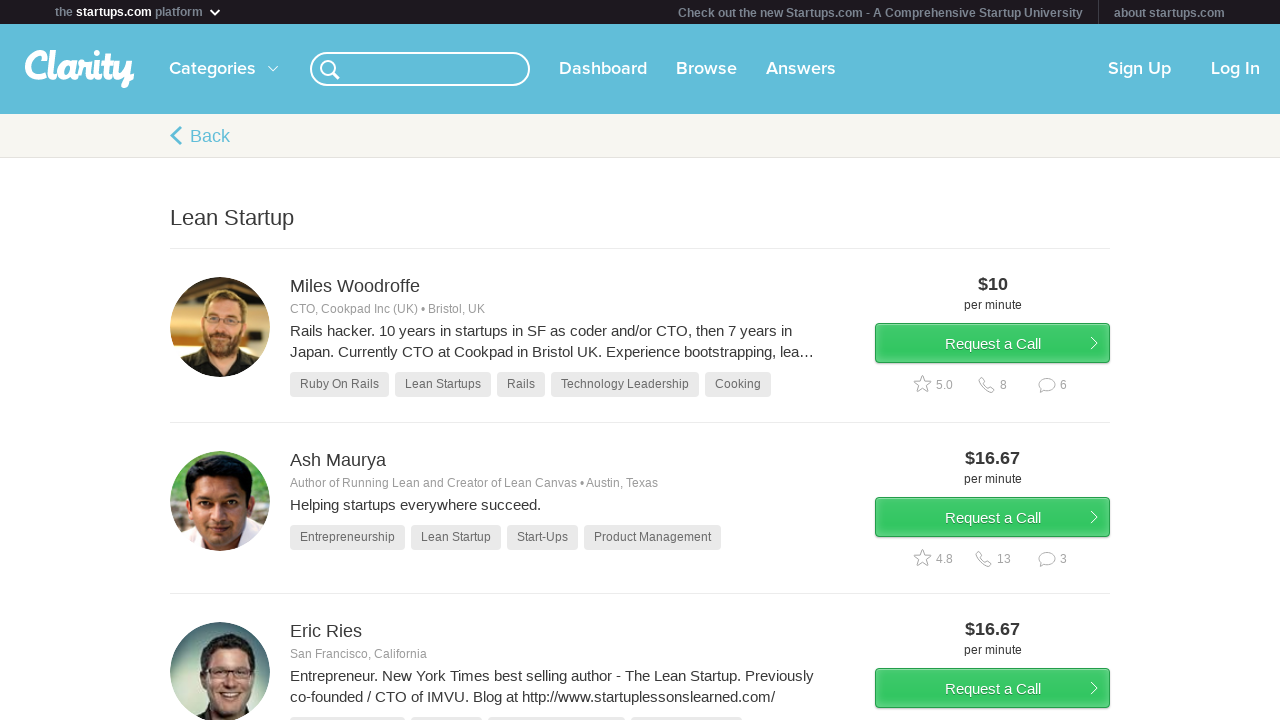

--- FILE ---
content_type: text/html; charset=utf-8
request_url: https://clarity.fm/leanstartup
body_size: 8353
content:
<!DOCTYPE html>
<html>
<head>

  <script type="text/javascript">
    STRIPE_PUBLIC_KEY = 'pk_live_51NfWr9ANQl7HSjF3h6bbfslLNg9xzzrfDzxaqAG5vOgQFrD0L6CPiOvAADrEI7h0vvyywwYnVQKzZe5Ah1Qke0Qe00ghcuRUcr';
    WEPAY_CLIENT_ID = '137848';
    FRIENDLY_HOST = 'https://clarity.fm';
    AUTHENTICATED = false;
    CLARITY_VERSION = 138;
    FACEBOOK_KEY = '234242646631453';
    LINKEDIN_KEY = 'ji52d4ow5zt5';
    BILLABLE_CALL_LENGTH = 60;
    RAILS_ENV = 'production';
    CLARITY_TOLL_FREE_NUMBER = '1-800-375-4390';

    var CURRENT_MEMBER_EMAIL = '';
    var CURRENT_MEMBER_ID = '';

    !function(){var analytics=window.analytics=window.analytics||[];if(!analytics.initialize)if(analytics.invoked)window.console&&console.error&&console.error("Segment snippet included twice.");else{analytics.invoked=!0;analytics.methods=["trackSubmit","trackClick","trackLink","trackForm","pageview","identify","reset","group","track","ready","alias","debug","page","once","off","on","addSourceMiddleware","addIntegrationMiddleware","setAnonymousId","addDestinationMiddleware"];analytics.factory=function(e){return function(){var t=Array.prototype.slice.call(arguments);t.unshift(e);analytics.push(t);return analytics}};for(var e=0;e<analytics.methods.length;e++){var t=analytics.methods[e];analytics[t]=analytics.factory(t)}analytics.load=function(e,t){var n=document.createElement("script");n.type="text/javascript";n.async=!0;n.src="https://cdn.segment.com/analytics.js/v1/"+e+"/analytics.min.js";var a=document.getElementsByTagName("script")[0];a.parentNode.insertBefore(n,a);analytics._loadOptions=t};analytics.SNIPPET_VERSION="4.1.0";
    analytics.load("0PvTSsG8LJOE2aRtmI95DZK1wHSj5sEV");
    analytics.page(document.title, { path: window.location.pathname, url: window.location.href });
    if (CURRENT_MEMBER_ID && CURRENT_MEMBER_EMAIL) {
      analytics.identify(CURRENT_MEMBER_ID, { email: CURRENT_MEMBER_EMAIL });
    }
    }}();

    (function(history){
      var pushState = history.pushState;
      history.pushState = function(state) {
        if (typeof history.onpushstate == "function") {
            history.onpushstate({state: state});
        }
        setTimeout(function() {
          analytics.page(document.title || window.location.pathname, { path: window.location.pathname, url: window.location.href });
        }, 500);
        return pushState.apply(history, arguments);
      };
    })(window.history);



    var _boost = _boost || [];
    (function(){
        var u=(("https:" == document.location.protocol) ? "https://tracker.boostable.com/" : "http://tracker.boostable.com/");
        _boost.push(['setSiteId', 'BT-67351161-2']);
        _boost.push(['setTrackerUrl', u+'ping']);
        _boost.push(['enableLinkTracking']);
        var d=document, g=d.createElement('script'), s=d.getElementsByTagName('script')[0]; g.type='text/javascript'; g.defer=true; g.async=true; g.src=u+'boost.js';
        s.parentNode.insertBefore(g,s);
    })();


    var _gaq = _gaq || [];
    window.thirdPartyScripts = function() {
      _gaq.push(['_setAccount', 'UA-27194755-1']);
      _gaq.push(['_trackPageview']);

      (function() {
        var ga = document.createElement('script'); ga.type = 'text/javascript'; ga.async = true;
        ga.src = ('https:' == document.location.protocol ? 'https://ssl' : 'http://www') + '.google-analytics.com/ga.js';
        var s = document.getElementsByTagName('script')[0]; s.parentNode.insertBefore(ga, s);
      })();

      $(function() {
        setTimeout(function() {
          $('.flash-notice').slideUp('fast')
        }, 4000)
        $(".impersonate").click(function() {
          for (key in localStorage) { delete localStorage[key]; }
        })
      });

      (function() {
        var _fbq = window._fbq || (window._fbq = []);
        if (!_fbq.loaded) {
          var fbds = document.createElement('script');
          fbds.async = true;
          fbds.src = '//connect.facebook.net/en_US/fbds.js';
          var s = document.getElementsByTagName('script')[0];
          s.parentNode.insertBefore(fbds, s);
          _fbq.loaded = true;
        }
      _fbq.push(['addPixelId', '334120453406188']);
      _fbq.push(['addPixelId', '701836386601971']);
      })();
      window._fbq = window._fbq || [];
      window._fbq.push(['track', 'PixelInitialized', {}]);
    };

  </script>

  <meta charset=utf-8>

  <meta content="authenticity_token" name="csrf-param" />
<meta content="qAZIeXFOP12cHUERecH0MTHq+wWNqACqamF1g2QAGNE=" name="csrf-token" />

  <meta name="format-detection" content="telephone=no" />

    <meta name="viewport" content="initial-scale=1.0, minimum-scale=1.0, maximum-scale=1.0, user-scalable=0"/>
    <meta name="apple-mobile-web-app-capable" content="yes" />
    <meta name="apple-mobile-web-app-status-bar-style" content="black" />
    <meta name="apple-mobile-web-app-title" content="Clarity" />


    <link rel="apple-touch-icon-precomposed" href="/assets/touch-icon-iphone-precomposed.png" />
    <link rel="apple-touch-icon-precomposed" sizes="72x72" href="/assets/touch-icon-ipad-precomposed.png" />
    <link rel="apple-touch-icon-precomposed" sizes="114x114" href="/assets/touch-icon-iphone-retina-precomposed.png" />
    <link rel="apple-touch-icon-precomposed" sizes="144x144" href="/assets/touch-icon-ipad-retina-precomposed.png" />

    <link rel="apple-touch-startup-image" media="(max-device-width: 480px) and not (-webkit-min-device-pixel-ratio: 2)" href="/assets/app/iphone.png" />
    <link rel="apple-touch-startup-image" media="(max-device-width: 480px) and (-webkit-min-device-pixel-ratio: 2)" href="/assets/app/iphone-retina.png" />
    <link rel="apple-touch-startup-image" media="(device-width: 320px) and (device-height: 568px) and (-webkit-device-pixel-ratio: 2)" href="/assets/app/iphone-retina-568h.png" />
    <link rel="apple-touch-startup-image" media="(min-device-width: 768px) and (orientation: portrait)" href="/assets/app/ipad-portrait.png" />
    <link rel="apple-touch-startup-image" media="(min-device-width: 768px) and (orientation: landscape)" href="/assets/app/ipad-landscape.png" />

  <meta name="apple-itunes-app" content="app-id=518385879">
  

<title>Lean Startup – Advice from Experts – Clarity</title>
<meta name="description" content="Browse 8 experts in this topic" />
<meta name="keywords" content="">

<meta name="default-title" content="Clarity &mdash; On Demand Business Advice">

<meta property="og:title" content="Lean Startup – Advice from Experts – Clarity"/>
<meta property="og:description" content="Browse 8 experts in this topic" />
<meta property="og:image" content="https://clarity.fm/assets/marketing/clarity-og-image.jpg" />
<meta property="og:site_name" content="Clarity" />
<meta property="og:type" content="website" />
<meta property="og:url" content="https://clarity.fm/leanstartup" />

<link rel="canonical" href="https://clarity.fm/leanstartup" />




  <link href="https://clarityfm-assets-production.s3.amazonaws.com/assets/app-6991c67c5d7d3f8b1cc6971358128cdf.css" media="screen" rel="stylesheet" type="text/css" />

  <!--[if lt IE 9]><link href="https://clarityfm-assets-production.s3.amazonaws.com/assets/app/common/ie8-1c6fd862ee2e2bd8483f7a2443f4cf00.css" media="screen" rel="stylesheet" type="text/css" /><![endif]-->

</head>
<body>
  <div pub-key="pub-7b32c6d2-3fa7-4dfb-981e-6be84bfa9826" sub-key="sub-70d77cd1-5d0a-11e1-a981-830448eddeb7" ssl="on" origin="pubsub.pubnub.com" id="pubnub"></div>

  <div id="fb-root"></div>

  <!--<div style="font-size:14px;line-height:1;padding:6px;text-align:center;position:fixed;top:0;background:#D86049;color:#FFF; width: 100%;font-weight:bold;z-index:999;">-->
<!--  Notice: Clarity is undergoing maintenance. Some features may be temporarily unavailable.-->
<!--</div>-->
<div id="scoPlatformHeader"></div>

  <div id="container" data-headjs-loading="true">
      <div class="burger-menu"></div>

    

    <div class="modal-overlay hidden"></div>
    <div class="modal-dialog hidden"></div>

      <article class="viewport" data-bootstrapped="true">
        <div class="panel">
          <header>
            <h2>Loading...</h2>
          </header>
          <article></article>
          <footer></footer>
        </div>
      </article>
  </div>

  



<noscript>

  <h1 class="main">Lean Startup</h1>
  <nav class="simplenav">
  <ul>
    <li>
      <a href="/home">Home</a>
    </li>
    <li>
      &bull;
    </li>
    <li>
      <a href="/search">Search</a>
    </li>
    <li>
      <a href="/topics">Topics</a>
    </li>
    <li>
      <a href="/questions">Answers</a>
    </li>
    <li>
      &bull;
    </li>
    <li>
      <a href="/sign-in">Login</a>
    </li>
    <li>
      <a href="/signup">Signup</a>
    </li>
    <li>
      &bull;
    </li>
    <li>
      <a href="/how-it-works">How It Works</a>
    </li>
    <li>
      <a href="/customers">Customers</a>
    </li>
    <li>
      <a href="/help">Help</a>
    </li>
    <li>
      <a href="http://blog.clarity.fm">Blog</a>
    </li>
  </ul>
</nav>


  <ul class="contacts-list">
      <li class="member-item list-item member-card">
  <div class="image">
    <div class="user-profile-image-wrapper card">
      <img class="user-profile-image card" src="https://s3.amazonaws.com/clarityfm-production/users/pictures/72/profile_square/profile-hi-re-circles.jpg?1448374008" />
    </div>
  </div><!-- /.image -->

  <div class="content">
    <div class="rpad-18">

      <div class="typo-title vspace-6 name" style="padding-top:5px;">
        <a href="/ashmaurya" title="Ash Maurya">Ash Maurya</a>
      </div>

        <div class="typo-12 typo-dark-grey vspace-10 truncate location" style="max-height:15px">
          <i class="icon-map-marker"></i>
          Austin, Texas
        </div>

      <div class="inset-div profile-stats typo-11 typo-bold">
        <span class="typo-13 left-profile-stat">
            $1000.0<span class="typo-10">/min</span>
        </span>

          <span class="profile-detail profile-stat"><i class="fa-icon-star typo-13"></i>4.8</span>
          <span class="profile-detail profile-stat"><i class="fa-icon-comment typo-13"></i>3</span>

        <span class="typo-13 right-profile-stat">
            $16.67<span class="typo-10">/min</span>
        </span>
      </div>

    </div>

  </div><!-- /.content -->
  <div class="profile-text">
      <div class="profile-bio typo-12 typo-dark-grey truncate">Helping startups everywhere succeed.</div>
  </div>

  <div class="clearfix"></div>
</li>
      <li class="member-item list-item member-card">
  <div class="image">
    <div class="user-profile-image-wrapper card">
      <img class="user-profile-image card" src="https://s3.amazonaws.com/clarityfm-production/users/pictures/127/profile_square/ce6d783d3dcc8173b190971d2308fad9.jpg?1331916592" />
    </div>
  </div><!-- /.image -->

  <div class="content">
    <div class="rpad-18">

      <div class="typo-title vspace-6 name" style="padding-top:5px;">
        <a href="/byosko" title="Benjamin Yoskovitz">Benjamin Yoskovitz</a>
      </div>

        <div class="typo-12 typo-dark-grey vspace-10 truncate location" style="max-height:15px">
          <i class="icon-map-marker"></i>
          Toronto, Ontario
        </div>

      <div class="inset-div profile-stats typo-11 typo-bold">
        <span class="typo-13 left-profile-stat">
            $200.0<span class="typo-10">/min</span>
        </span>

          <span class="profile-detail profile-stat"><i class="fa-icon-star typo-13"></i>4.9</span>
          <span class="profile-detail profile-stat"><i class="fa-icon-comment typo-13"></i>49</span>

        <span class="typo-13 right-profile-stat">
            $3.33<span class="typo-10">/min</span>
        </span>
      </div>

    </div>

  </div><!-- /.content -->
  <div class="profile-text">
      <div class="profile-bio typo-12 typo-dark-grey truncate">VP Product @ VarageSale (venture-backed startup). Previously, VP Product @ GoInstant (acq. by Salesforce 2012), Founding Partner at Year One Labs (startup accelerator). Former CEO/founder of Standout Jobs (exited 2010). 

Co-author of Lean Analytics book -- http://leananalyticsbook.com &lt;-- buy it today!</div>
  </div>

  <div class="clearfix"></div>
</li>
      <li class="member-item list-item member-card">
  <div class="image">
    <div class="user-profile-image-wrapper card">
      <img class="user-profile-image card" src="https://s3.amazonaws.com/clarityfm-production/users/pictures/437/profile_square/picture?1331916398" />
    </div>
  </div><!-- /.image -->

  <div class="content">
    <div class="rpad-18">

      <div class="typo-title vspace-6 name" style="padding-top:5px;">
        <a href="/ericries" title="Eric Ries">Eric Ries</a>
      </div>

        <div class="typo-12 typo-dark-grey vspace-10 truncate location" style="max-height:15px">
          <i class="icon-map-marker"></i>
          San Francisco, California
        </div>

      <div class="inset-div profile-stats typo-11 typo-bold">
        <span class="typo-13 left-profile-stat">
            $1000.0<span class="typo-10">/min</span>
        </span>

          <span class="profile-detail profile-stat"><i class="fa-icon-star typo-13"></i>5.0</span>
          <span class="profile-detail profile-stat"><i class="fa-icon-comment typo-13"></i>4</span>

        <span class="typo-13 right-profile-stat">
            $16.67<span class="typo-10">/min</span>
        </span>
      </div>

    </div>

  </div><!-- /.content -->
  <div class="profile-text">
      <div class="profile-bio typo-12 typo-dark-grey truncate">Entrepreneur. New York Times best selling author - The Lean Startup. Previously co-founded / CTO of IMVU. Blog at http://www.startuplessonslearned.com/</div>
  </div>

  <div class="clearfix"></div>
</li>
      <li class="member-item list-item member-card">
  <div class="image">
    <div class="user-profile-image-wrapper card">
      <img class="user-profile-image card" src="https://s3.amazonaws.com/clarityfm-production/users/pictures/5160/profile_square/IMG_9393_2.jpg?1378953536" />
    </div>
  </div><!-- /.image -->

  <div class="content">
    <div class="rpad-18">

      <div class="typo-title vspace-6 name" style="padding-top:5px;">
        <a href="/joshisaak" title="Josh Isaak">Josh Isaak</a>
      </div>

        <div class="typo-12 typo-dark-grey vspace-10 truncate location" style="max-height:15px">
          <i class="icon-map-marker"></i>
          Los Angeles
        </div>

      <div class="inset-div profile-stats typo-11 typo-bold">
        <span class="typo-13 left-profile-stat">
            $1000.0<span class="typo-10">/min</span>
        </span>

          <span class="profile-detail profile-stat"><i class="fa-icon-star typo-13"></i>4.9</span>
          <span class="profile-detail profile-stat"><i class="fa-icon-comment typo-13"></i>37</span>

        <span class="typo-13 right-profile-stat">
            $16.67<span class="typo-10">/min</span>
        </span>
      </div>

    </div>

  </div><!-- /.content -->
  <div class="profile-text">
      <div class="profile-bio typo-12 typo-dark-grey truncate">Led Sales from $0 - $20M | #579 on INC 5000 |

**I&#x27;m interested in helping founders or sales leaders of online businesses doing between $50K-$300K per month with high ticket products. If this is you, I&#x27;m happy to discount my hourly rate for the first call. Just message me and let me know when you schedule.

I Help Founders and Sales Leaders Scale 7-Figure Sales Teams | SaaS | Online Information Products | Sales Process &amp; Management |  B2B Sales | Startup | Featured on Mixergy, The Foundation &amp; more.</div>
  </div>

  <div class="clearfix"></div>
</li>
      <li class="member-item list-item member-card">
  <div class="image">
    <div class="user-profile-image-wrapper card">
      <img class="user-profile-image card" src="https://s3.amazonaws.com/clarityfm-production/users/pictures/626/profile_square/staff-pic-1-20120802.jpeg?1383913474" />
    </div>
  </div><!-- /.image -->

  <div class="content">
    <div class="rpad-18">

      <div class="typo-title vspace-6 name" style="padding-top:5px;">
        <a href="/miles" title="Miles Woodroffe">Miles Woodroffe</a>
      </div>

        <div class="typo-12 typo-dark-grey vspace-10 truncate location" style="max-height:15px">
          <i class="icon-map-marker"></i>
          Bristol, UK
        </div>

      <div class="inset-div profile-stats typo-11 typo-bold">
        <span class="typo-13 left-profile-stat">
            $600.0<span class="typo-10">/min</span>
        </span>

          <span class="profile-detail profile-stat"><i class="fa-icon-star typo-13"></i>5.0</span>
          <span class="profile-detail profile-stat"><i class="fa-icon-comment typo-13"></i>6</span>

        <span class="typo-13 right-profile-stat">
            $10<span class="typo-10">/min</span>
        </span>
      </div>

    </div>

  </div><!-- /.content -->
  <div class="profile-text">
      <div class="profile-bio typo-12 typo-dark-grey truncate">Rails hacker. 10 years in startups in SF as coder and/or CTO, then 7 years in Japan. Currently CTO at Cookpad in Bristol UK. Experience bootstrapping, lean startup, coding, scaling to tens of millions, hiring, being acquired...

Prior music career in rock-n-roll, toured the world - insanely lucky to work with artists from Bob Dylan to Ray Charles to The Specials to Joe Strummer.</div>
  </div>

  <div class="clearfix"></div>
</li>
      <li class="member-item list-item member-card">
  <div class="image">
    <div class="user-profile-image-wrapper card">
      <img class="user-profile-image card" src="https://s3.amazonaws.com/clarityfm-production/users/pictures/162/profile_square/0_-4EOGq3wq0AYeQ0V1UkrTv3Wqf_YekxV1IqPXzP5MUGj75DNlHI-QPY0I3y.jpeg?1343076875" />
    </div>
  </div><!-- /.image -->

  <div class="content">
    <div class="rpad-18">

      <div class="typo-title vspace-6 name" style="padding-top:5px;">
        <a href="/vlaskovits" title="Patrick Vlaskovits">Patrick Vlaskovits</a>
      </div>

        <div class="typo-12 typo-dark-grey vspace-10 truncate location" style="max-height:15px">
          <i class="icon-map-marker"></i>
          Newport Beach, California
        </div>

      <div class="inset-div profile-stats typo-11 typo-bold">
        <span class="typo-13 left-profile-stat">
            $600.0<span class="typo-10">/min</span>
        </span>

          <span class="profile-detail profile-stat"><i class="fa-icon-star typo-13"></i>5.0</span>
          <span class="profile-detail profile-stat"><i class="fa-icon-comment typo-13"></i>21</span>

        <span class="typo-13 right-profile-stat">
            $10<span class="typo-10">/min</span>
        </span>
      </div>

    </div>

  </div><!-- /.content -->
  <div class="profile-text">
      <div class="profile-bio typo-12 typo-dark-grey truncate">NYT bestselling author, entrepreneur.

Co-author of The Lean Entrepreneur and The Entrepreneur&#x27;s Guide to Customer Development. 

Mentor at 500 Startups. Likes Customer Development, Pricing, Marketing, Viability Testing, Technology &amp; Surfing</div>
  </div>

  <div class="clearfix"></div>
</li>
      <li class="member-item list-item member-card">
  <div class="image">
    <div class="user-profile-image-wrapper card">
      <img class="user-profile-image card" src="https://s3.amazonaws.com/clarityfm-production/users/pictures/8660/profile_square/72048341_10157487743861203_5144626391106453504_n.jpg?1583964486" />
    </div>
  </div><!-- /.image -->

  <div class="content">
    <div class="rpad-18">

      <div class="typo-title vspace-6 name" style="padding-top:5px;">
        <a href="/pekpongpaet" title="Pek Pongpaet">Pek Pongpaet</a>
      </div>

        <div class="typo-12 typo-dark-grey vspace-10 truncate location" style="max-height:15px">
          <i class="icon-map-marker"></i>
          San Francisco Bay Area
        </div>

      <div class="inset-div profile-stats typo-11 typo-bold">
        <span class="typo-13 left-profile-stat">
            $300.0<span class="typo-10">/min</span>
        </span>

          <span class="profile-detail profile-stat"><i class="fa-icon-star typo-13"></i>4.7</span>
          <span class="profile-detail profile-stat"><i class="fa-icon-comment typo-13"></i>74</span>

        <span class="typo-13 right-profile-stat">
            $5<span class="typo-10">/min</span>
        </span>
      </div>

    </div>

  </div><!-- /.content -->
  <div class="profile-text">
      <div class="profile-bio typo-12 typo-dark-grey truncate">CEO/Founder of Impekable, a design and product studio focusing on enterprise SaaS digital transformation and innovation.

Product Advisor/Mentor @ TechStars, 500 Startups</div>
  </div>

  <div class="clearfix"></div>
</li>
      <li class="member-item list-item member-card">
  <div class="image">
    <div class="user-profile-image-wrapper card">
      <img class="user-profile-image card" src="https://s3.amazonaws.com/clarityfm-production/users/pictures/1585/profile_square/135b06440ef02fbe67bc4e709c6689df.jpg?1336059091" />
    </div>
  </div><!-- /.image -->

  <div class="content">
    <div class="rpad-18">

      <div class="typo-title vspace-6 name" style="padding-top:5px;">
        <a href="/rrhoover" title="Ryan Hoover">Ryan Hoover</a>
      </div>

        <div class="typo-12 typo-dark-grey vspace-10 truncate location" style="max-height:15px">
          <i class="icon-map-marker"></i>
          LA &amp; Miami &amp; the Internet
        </div>

      <div class="inset-div profile-stats typo-11 typo-bold">
        <span class="typo-13 left-profile-stat">
            $600.0<span class="typo-10">/min</span>
        </span>

          <span class="profile-detail profile-stat"><i class="fa-icon-star typo-13"></i>4.9</span>
          <span class="profile-detail profile-stat"><i class="fa-icon-comment typo-13"></i>33</span>

        <span class="typo-13 right-profile-stat">
            $10<span class="typo-10">/min</span>
        </span>
      </div>

    </div>

  </div><!-- /.content -->
  <div class="profile-text">
      <div class="profile-bio typo-12 typo-dark-grey truncate">I founded Product Hunt and now invest in early-stage startups out of Weekend Fund.

Prior to that, I helped write Hooked: How to Build Habit-Forming Products and worked in product in the gaming industry.</div>
  </div>

  <div class="clearfix"></div>
</li>
  </ul>

</noscript>


  <!--[if lte IE 10]><style>body {zoom: 100% !important}}</style><![endif]-->
  <!--[if lte IE 7]><script src="js/ie6/warning.js"></script><script>window.onload=function(){e("js/ie6/")}</script><![endif]-->





  <script type="text/javascript">
    /*! LAB.js (LABjs :: Loading And Blocking JavaScript)
    v2.0.3 (c) Kyle Simpson
    MIT License
    */
    (function(o){var K=o.$LAB,y="UseLocalXHR",z="AlwaysPreserveOrder",u="AllowDuplicates",A="CacheBust",B="BasePath",C=/^[^?#]*\//.exec(location.href)[0],D=/^\w+\:\/\/\/?[^\/]+/.exec(C)[0],i=document.head||document.getElementsByTagName("head"),L=(o.opera&&Object.prototype.toString.call(o.opera)=="[object Opera]")||("MozAppearance"in document.documentElement.style),q=document.createElement("script"),E=typeof q.preload=="boolean",r=E||(q.readyState&&q.readyState=="uninitialized"),F=!r&&q.async===true,M=!r&&!F&&!L;function G(a){return Object.prototype.toString.call(a)=="[object Function]"}function H(a){return Object.prototype.toString.call(a)=="[object Array]"}function N(a,c){var b=/^\w+\:\/\//;if(/^\/\/\/?/.test(a)){a=location.protocol+a}else if(!b.test(a)&&a.charAt(0)!="/"){a=(c||"")+a}return b.test(a)?a:((a.charAt(0)=="/"?D:C)+a)}function s(a,c){for(var b in a){if(a.hasOwnProperty(b)){c[b]=a[b]}}return c}function O(a){var c=false;for(var b=0;b<a.scripts.length;b++){if(a.scripts[b].ready&&a.scripts[b].exec_trigger){c=true;a.scripts[b].exec_trigger();a.scripts[b].exec_trigger=null}}return c}function t(a,c,b,d){a.onload=a.onreadystatechange=function(){if((a.readyState&&a.readyState!="complete"&&a.readyState!="loaded")||c[b])return;a.onload=a.onreadystatechange=null;d()}}function I(a){a.ready=a.finished=true;for(var c=0;c<a.finished_listeners.length;c++){a.finished_listeners[c]()}a.ready_listeners=[];a.finished_listeners=[]}function P(d,f,e,g,h){setTimeout(function(){var a,c=f.real_src,b;if("item"in i){if(!i[0]){setTimeout(arguments.callee,25);return}i=i[0]}a=document.createElement("script");if(f.type)a.type=f.type;if(f.charset)a.charset=f.charset;if(h){if(r){e.elem=a;if(E){a.preload=true;a.onpreload=g}else{a.onreadystatechange=function(){if(a.readyState=="loaded")g()}}a.src=c}else if(h&&c.indexOf(D)==0&&d[y]){b=new XMLHttpRequest();b.onreadystatechange=function(){if(b.readyState==4){b.onreadystatechange=function(){};e.text=b.responseText+"\n//@ sourceURL="+c;g()}};b.open("GET",c);b.send()}else{a.type="text/cache-script";t(a,e,"ready",function(){i.removeChild(a);g()});a.src=c;i.insertBefore(a,i.firstChild)}}else if(F){a.async=false;t(a,e,"finished",g);a.src=c;i.insertBefore(a,i.firstChild)}else{t(a,e,"finished",g);a.src=c;i.insertBefore(a,i.firstChild)}},0)}function J(){var l={},Q=r||M,n=[],p={},m;l[y]=true;l[z]=false;l[u]=false;l[A]=false;l[B]="";function R(a,c,b){var d;function f(){if(d!=null){d=null;I(b)}}if(p[c.src].finished)return;if(!a[u])p[c.src].finished=true;d=b.elem||document.createElement("script");if(c.type)d.type=c.type;if(c.charset)d.charset=c.charset;t(d,b,"finished",f);if(b.elem){b.elem=null}else if(b.text){d.onload=d.onreadystatechange=null;d.text=b.text}else{d.src=c.real_src}i.insertBefore(d,i.firstChild);if(b.text){f()}}function S(c,b,d,f){var e,g,h=function(){b.ready_cb(b,function(){R(c,b,e)})},j=function(){b.finished_cb(b,d)};b.src=N(b.src,c[B]);b.real_src=b.src+(c[A]?((/\?.*$/.test(b.src)?"&_":"?_")+~~(Math.random()*1E9)+"="):"");if(!p[b.src])p[b.src]={items:[],finished:false};g=p[b.src].items;if(c[u]||g.length==0){e=g[g.length]={ready:false,finished:false,ready_listeners:[h],finished_listeners:[j]};P(c,b,e,((f)?function(){e.ready=true;for(var a=0;a<e.ready_listeners.length;a++){e.ready_listeners[a]()}e.ready_listeners=[]}:function(){I(e)}),f)}else{e=g[0];if(e.finished){j()}else{e.finished_listeners.push(j)}}}function v(){var e,g=s(l,{}),h=[],j=0,w=false,k;function T(a,c){a.ready=true;a.exec_trigger=c;x()}function U(a,c){a.ready=a.finished=true;a.exec_trigger=null;for(var b=0;b<c.scripts.length;b++){if(!c.scripts[b].finished)return}c.finished=true;x()}function x(){while(j<h.length){if(G(h[j])){try{h[j++]()}catch(err){}continue}else if(!h[j].finished){if(O(h[j]))continue;break}j++}if(j==h.length){w=false;k=false}}function V(){if(!k||!k.scripts){h.push(k={scripts:[],finished:true})}}e={script:function(){for(var f=0;f<arguments.length;f++){(function(a,c){var b;if(!H(a)){c=[a]}for(var d=0;d<c.length;d++){V();a=c[d];if(G(a))a=a();if(!a)continue;if(H(a)){b=[].slice.call(a);b.unshift(d,1);[].splice.apply(c,b);d--;continue}if(typeof a=="string")a={src:a};a=s(a,{ready:false,ready_cb:T,finished:false,finished_cb:U});k.finished=false;k.scripts.push(a);S(g,a,k,(Q&&w));w=true;if(g[z])e.wait()}})(arguments[f],arguments[f])}return e},wait:function(){if(arguments.length>0){for(var a=0;a<arguments.length;a++){h.push(arguments[a])}k=h[h.length-1]}else k=false;x();return e}};return{script:e.script,wait:e.wait,setOptions:function(a){s(a,g);return e}}}m={setGlobalDefaults:function(a){s(a,l);return m},setOptions:function(){return v().setOptions.apply(null,arguments)},script:function(){return v().script.apply(null,arguments)},wait:function(){return v().wait.apply(null,arguments)},queueScript:function(){n[n.length]={type:"script",args:[].slice.call(arguments)};return m},queueWait:function(){n[n.length]={type:"wait",args:[].slice.call(arguments)};return m},runQueue:function(){var a=m,c=n.length,b=c,d;for(;--b>=0;){d=n.shift();a=a[d.type].apply(null,d.args)}return a},noConflict:function(){o.$LAB=K;return m},sandbox:function(){return J()}};return m}o.$LAB=J();(function(a,c,b){if(document.readyState==null&&document[a]){document.readyState="loading";document[a](c,b=function(){document.removeEventListener(c,b,false);document.readyState="complete"},false)}})("addEventListener","DOMContentLoaded")})(this);
  </script>

  <script type="text/javascript">
    var loader = $LAB.script("//cdn.ravenjs.com/1.1.15/jquery,native/raven.js")
                     .script("https://clarityfm-assets-production.s3.amazonaws.com/assets/app_deps-7720ae09b755f94e80cadd8fbd8a667a.js").wait()
                     .script("https://clarityfm-assets-production.s3.amazonaws.com/assets/app-ba8007e70572f8b22b092998866700e9.js")
                     .script("/bootstrap.js").wait()
                     .script("https://clarityfm-assets-production.s3.amazonaws.com/assets/app_deps_post-df2920d75cbfbfc7d2b753ba04c72612.js");

    window.startClarity = function() {
      if (!window.started && !window.waitingForEnvironment && window.scriptsLoaded) {
        window.started = true;
        window.bootstrap_callback();
      }
    }


    loader.wait(function() {
        var options = {
          ignoreErrors: [
              'fb_xd_fragment', /ReferenceError:.*/
          ]
        };
        Raven.config('https://8aa94a1aa3a244b9bcfa5e2de99357a8@app.getsentry.com/38243', options).install();
      window.scriptsLoaded = true;
      window.startClarity();
    });
  </script>

  <!--

  DESIGN BY

  Dan Martell (Creative Direction)
  Tom Junker (Visual Design)
  Jakub Heglas (Front End Development)
  Vincent Roy, Scott Wadden (Engineering)

  -->

</body>
</html>
